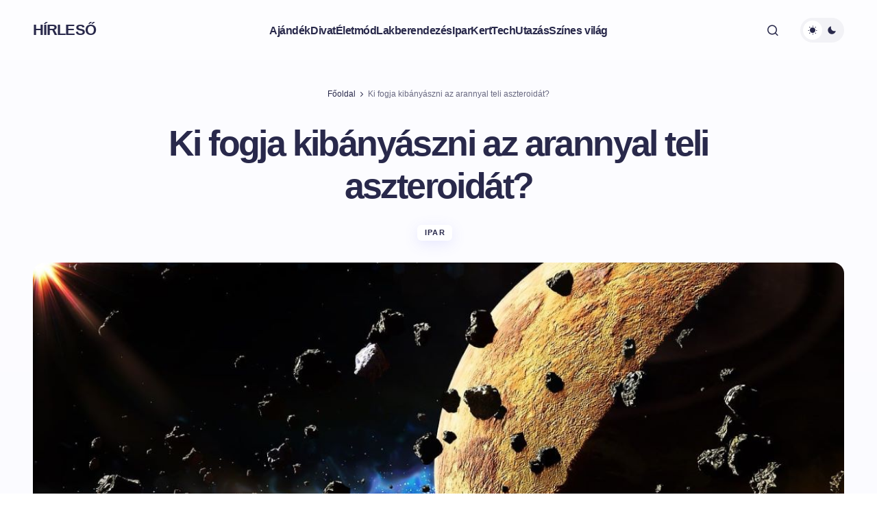

--- FILE ---
content_type: text/html; charset=UTF-8
request_url: https://hirleso.hu/ki-fogja-kibanyaszni-az-arannyal-teli-aszteroidat/
body_size: 14283
content:
<!doctype html><html lang="hu" prefix="og: https://ogp.me/ns#"><head><script data-no-optimize="1">var litespeed_docref=sessionStorage.getItem("litespeed_docref");litespeed_docref&&(Object.defineProperty(document,"referrer",{get:function(){return litespeed_docref}}),sessionStorage.removeItem("litespeed_docref"));</script> <meta charset="UTF-8" /><meta name="viewport" content="width=device-width, initial-scale=1" /><link rel="profile" href="https://gmpg.org/xfn/11" /><title>Ki fogja kibányászni az arannyal teli aszteroidát? - H&iacute;rleső</title><meta name="description" content="Régóta a figyelem középpontjában van egy aszteroida, hisz tele lehet fémekkel, köztük arannyal is."/><meta name="robots" content="follow, index, max-snippet:-1, max-video-preview:-1, max-image-preview:large"/><link rel="canonical" href="https://hirleso.hu/ki-fogja-kibanyaszni-az-arannyal-teli-aszteroidat/" /><meta property="og:locale" content="hu_HU" /><meta property="og:type" content="article" /><meta property="og:title" content="Ki fogja kibányászni az arannyal teli aszteroidát? - H&iacute;rleső" /><meta property="og:description" content="Régóta a figyelem középpontjában van egy aszteroida, hisz tele lehet fémekkel, köztük arannyal is." /><meta property="og:url" content="https://hirleso.hu/ki-fogja-kibanyaszni-az-arannyal-teli-aszteroidat/" /><meta property="og:site_name" content="Hírleső" /><meta property="article:tag" content="16 Psyche" /><meta property="article:tag" content="arany" /><meta property="article:tag" content="aszteroida" /><meta property="article:tag" content="fém" /><meta property="article:tag" content="NASA" /><meta property="article:tag" content="űrbányászat" /><meta property="article:section" content="Ipar" /><meta property="og:updated_time" content="2023-10-09T15:12:23+02:00" /><meta property="og:image" content="https://hirleso.hu/wp-content/uploads/2023/10/ahl_apocalypse-7156083_1280.jpg" /><meta property="og:image:secure_url" content="https://hirleso.hu/wp-content/uploads/2023/10/ahl_apocalypse-7156083_1280.jpg" /><meta property="og:image:width" content="1156" /><meta property="og:image:height" content="650" /><meta property="og:image:alt" content="16 Psyche aszteroida" /><meta property="og:image:type" content="image/jpeg" /><meta property="article:published_time" content="2023-10-09T15:12:22+02:00" /><meta property="article:modified_time" content="2023-10-09T15:12:23+02:00" /><meta name="twitter:card" content="summary_large_image" /><meta name="twitter:title" content="Ki fogja kibányászni az arannyal teli aszteroidát? - H&iacute;rleső" /><meta name="twitter:description" content="Régóta a figyelem középpontjában van egy aszteroida, hisz tele lehet fémekkel, köztük arannyal is." /><meta name="twitter:image" content="https://hirleso.hu/wp-content/uploads/2023/10/ahl_apocalypse-7156083_1280.jpg" /><meta name="twitter:label1" content="Szerző:" /><meta name="twitter:data1" content="admin" /><meta name="twitter:label2" content="Olvasási idő" /><meta name="twitter:data2" content="Kevesebb, mint egy perc" /> <script type="application/ld+json" class="rank-math-schema-pro">{"@context":"https://schema.org","@graph":[{"@type":["Person","Organization"],"@id":"https://hirleso.hu/#person","name":"H\u00edrles\u0151","logo":{"@type":"ImageObject","@id":"https://hirleso.hu/#logo","url":"https://hirleso.hu/wp-content/uploads/2024/01/hirleso_logo_big.png","contentUrl":"https://hirleso.hu/wp-content/uploads/2024/01/hirleso_logo_big.png","caption":"H\u00edrles\u0151","inLanguage":"hu","width":"486","height":"626"},"image":{"@type":"ImageObject","@id":"https://hirleso.hu/#logo","url":"https://hirleso.hu/wp-content/uploads/2024/01/hirleso_logo_big.png","contentUrl":"https://hirleso.hu/wp-content/uploads/2024/01/hirleso_logo_big.png","caption":"H\u00edrles\u0151","inLanguage":"hu","width":"486","height":"626"}},{"@type":"WebSite","@id":"https://hirleso.hu/#website","url":"https://hirleso.hu","name":"H\u00edrles\u0151","publisher":{"@id":"https://hirleso.hu/#person"},"inLanguage":"hu"},{"@type":"ImageObject","@id":"https://hirleso.hu/wp-content/uploads/2023/10/ahl_apocalypse-7156083_1280.jpg","url":"https://hirleso.hu/wp-content/uploads/2023/10/ahl_apocalypse-7156083_1280.jpg","width":"1156","height":"650","caption":"16 Psyche aszteroida","inLanguage":"hu"},{"@type":"BreadcrumbList","@id":"https://hirleso.hu/ki-fogja-kibanyaszni-az-arannyal-teli-aszteroidat/#breadcrumb","itemListElement":[{"@type":"ListItem","position":"1","item":{"@id":"https://hirleso.hu","name":"F\u0151oldal"}},{"@type":"ListItem","position":"2","item":{"@id":"https://hirleso.hu/ki-fogja-kibanyaszni-az-arannyal-teli-aszteroidat/","name":"Ki fogja kib\u00e1ny\u00e1szni az arannyal teli aszteroid\u00e1t?"}}]},{"@type":"WebPage","@id":"https://hirleso.hu/ki-fogja-kibanyaszni-az-arannyal-teli-aszteroidat/#webpage","url":"https://hirleso.hu/ki-fogja-kibanyaszni-az-arannyal-teli-aszteroidat/","name":"Ki fogja kib\u00e1ny\u00e1szni az arannyal teli aszteroid\u00e1t? - H&iacute;rles\u0151","datePublished":"2023-10-09T15:12:22+02:00","dateModified":"2023-10-09T15:12:23+02:00","isPartOf":{"@id":"https://hirleso.hu/#website"},"primaryImageOfPage":{"@id":"https://hirleso.hu/wp-content/uploads/2023/10/ahl_apocalypse-7156083_1280.jpg"},"inLanguage":"hu","breadcrumb":{"@id":"https://hirleso.hu/ki-fogja-kibanyaszni-az-arannyal-teli-aszteroidat/#breadcrumb"}},{"@type":"Person","@id":"https://hirleso.hu/ki-fogja-kibanyaszni-az-arannyal-teli-aszteroidat/#author","name":"admin","image":{"@type":"ImageObject","@id":"https://hirleso.hu/wp-content/litespeed/avatar/0daeb02c6745c37cff5add8459b4d95b.jpg?ver=1768687634","url":"https://hirleso.hu/wp-content/litespeed/avatar/0daeb02c6745c37cff5add8459b4d95b.jpg?ver=1768687634","caption":"admin","inLanguage":"hu"},"sameAs":["https://hirleso.hu"]},{"@type":"Article","headline":"Ki fogja kib\u00e1ny\u00e1szni az arannyal teli aszteroid\u00e1t? - H&iacute;rles\u0151","keywords":"arany aszteroida b\u00e1ny\u00e1szat","datePublished":"2023-10-09T15:12:22+02:00","dateModified":"2023-10-09T15:12:23+02:00","author":{"@id":"https://hirleso.hu/ki-fogja-kibanyaszni-az-arannyal-teli-aszteroidat/#author","name":"admin"},"publisher":{"@id":"https://hirleso.hu/#person"},"description":"R\u00e9g\u00f3ta a figyelem k\u00f6z\u00e9ppontj\u00e1ban van egy aszteroida, hisz tele lehet f\u00e9mekkel, k\u00f6zt\u00fck arannyal is.","name":"Ki fogja kib\u00e1ny\u00e1szni az arannyal teli aszteroid\u00e1t? - H&iacute;rles\u0151","@id":"https://hirleso.hu/ki-fogja-kibanyaszni-az-arannyal-teli-aszteroidat/#richSnippet","isPartOf":{"@id":"https://hirleso.hu/ki-fogja-kibanyaszni-az-arannyal-teli-aszteroidat/#webpage"},"image":{"@id":"https://hirleso.hu/wp-content/uploads/2023/10/ahl_apocalypse-7156083_1280.jpg"},"inLanguage":"hu","mainEntityOfPage":{"@id":"https://hirleso.hu/ki-fogja-kibanyaszni-az-arannyal-teli-aszteroidat/#webpage"}}]}</script> <link rel='dns-prefetch' href='//www.googletagmanager.com' /><link rel='dns-prefetch' href='//fonts.googleapis.com' /><link href='https://fonts.gstatic.com' crossorigin rel='preconnect' /><link rel="alternate" type="application/rss+xml" title="H&iacute;rleső &raquo; hírcsatorna" href="https://hirleso.hu/feed/" /><link rel="alternate" type="application/rss+xml" title="H&iacute;rleső &raquo; hozzászólás hírcsatorna" href="https://hirleso.hu/comments/feed/" /><link rel="alternate" title="oEmbed (JSON)" type="application/json+oembed" href="https://hirleso.hu/wp-json/oembed/1.0/embed?url=https%3A%2F%2Fhirleso.hu%2Fki-fogja-kibanyaszni-az-arannyal-teli-aszteroidat%2F" /><link rel="alternate" title="oEmbed (XML)" type="text/xml+oembed" href="https://hirleso.hu/wp-json/oembed/1.0/embed?url=https%3A%2F%2Fhirleso.hu%2Fki-fogja-kibanyaszni-az-arannyal-teli-aszteroidat%2F&#038;format=xml" /><style id='wp-img-auto-sizes-contain-inline-css'>img:is([sizes=auto i],[sizes^="auto," i]){contain-intrinsic-size:3000px 1500px}
/*# sourceURL=wp-img-auto-sizes-contain-inline-css */</style><link data-optimized="2" rel="stylesheet" href="https://hirleso.hu/wp-content/litespeed/css/bb848da6b747e35c4cd42c71fa49995f.css?ver=fc079" /><style id='csco-styles-inline-css'>:root {
	/* Base Font */
	--cs-font-base-family: DM Sans;
	--cs-font-base-size: 1rem;
	--cs-font-base-weight: 400;
	--cs-font-base-style: normal;
	--cs-font-base-letter-spacing: normal;
	--cs-font-base-line-height: 1.55;

	/* Primary Font */
	--cs-font-primary-family: DM Sans;
	--cs-font-primary-size: 1rem;
	--cs-font-primary-weight: 800;
	--cs-font-primary-style: normal;
	--cs-font-primary-letter-spacing: -0.03em;
	--cs-font-primary-text-transform: none;
	--cs-font-primary-line-height: 1.2;

	/* Secondary Font */
	--cs-font-secondary-family: DM Sans;
	--cs-font-secondary-size: 0.875rem;
	--cs-font-secondary-weight: 400;
	--cs-font-secondary-style: normal;
	--cs-font-secondary-letter-spacing: normal;
	--cs-font-secondary-text-transform: none;
	--cs-font-secondary-line-height: 1.55;

	/* Section Headings Font */
	--cs-font-section-headings-family: DM Sans;
	--cs-font-section-headings-size: 0.75rem;
	--cs-font-section-headings-weight: 800;
	--cs-font-section-headings-style: normal;
	--cs-font-section-headings-letter-spacing: 0.1em;
	--cs-font-section-headings-text-transform: uppercase;
	--cs-font-section-headings-line-height: 1.2;

	/* Post Title Font Size */
	--cs-font-post-title-family: DM Sans;
	--cs-font-post-title-weight: 700;
	--cs-font-post-title-size: 3.25rem;
	--cs-font-post-title-letter-spacing: -0.05em;
	--cs-font-post-title-line-height: 1.2;

	/* Post Subbtitle */
	--cs-font-post-subtitle-family: DM Sans;
	--cs-font-post-subtitle-weight: 400;
	--cs-font-post-subtitle-size: 1.125rem;
	--cs-font-post-subtitle-letter-spacing: normal;
	--cs-font-post-subtitle-line-height: 1.55;

	/* Post Category Font */
	--cs-font-category-family: DM Sans;
	--cs-font-category-size: 0.6875rem;
	--cs-font-category-weight: 800;
	--cs-font-category-style: normal;
	--cs-font-category-letter-spacing: 0.1em;
	--cs-font-category-text-transform: uppercase;
	--cs-font-category-line-height: 1.2;

	/* Post Meta Font */
	--cs-font-post-meta-family: DM Sans;
	--cs-font-post-meta-size: 0.9375rem;
	--cs-font-post-meta-weight: 600;
	--cs-font-post-meta-style: normal;
	--cs-font-post-meta-letter-spacing: -0.02em;
	--cs-font-post-meta-text-transform: none;
	--cs-font-post-meta-line-height: 1.2;

	/* Post Content */
	--cs-font-post-content-family: DM Sans;
	--cs-font-post-content-weight: 400;
	--cs-font-post-content-size: 1.125rem;
	--cs-font-post-content-letter-spacing: normal;
	--cs-font-post-content-line-height: 1.55;

	/* Input Font */
	--cs-font-input-family: DM Sans;
	--cs-font-input-size: 0.875rem;
	--cs-font-input-weight: 400;
	--cs-font-input-style: normal;
	--cs-font-input-line-height: 1.55;
	--cs-font-input-letter-spacing: normal;
	--cs-font-input-text-transform: none;

	/* Entry Title Font Size */
	--cs-font-entry-title-family: DM Sans;
	--cs-font-entry-title-weight: 700;
	--cs-font-entry-title-letter-spacing: -0.04em;
	--cs-font-entry-title-line-height: 1.2;

	/* Entry Excerpt */
	--cs-font-entry-excerpt-family: DM Sans;
	--cs-font-entry-excerpt-weight: 400;
	--cs-font-entry-excerpt-size: 1rem;
	--cs-font-entry-excerpt-letter-spacing: normal;
	--cs-font-entry-excerpt-line-height: 1.55;

	/* Logos --------------- */

	/* Main Logo */
	--cs-font-main-logo-family: DM Sans;
	--cs-font-main-logo-size: 1.375rem;
	--cs-font-main-logo-weight: 700;
	--cs-font-main-logo-style: normal;
	--cs-font-main-logo-letter-spacing: -0.04em;
	--cs-font-main-logo-text-transform: uppercase;

	/* Footer Logo */
	--cs-font-footer-logo-family: DM Sans;
	--cs-font-footer-logo-size: 1.375rem;
	--cs-font-footer-logo-weight: 700;
	--cs-font-footer-logo-style: normal;
	--cs-font-footer-logo-letter-spacing: -0.04em;
	--cs-font-footer-logo-text-transform: uppercase;

	/* Headings --------------- */

	/* Headings */
	--cs-font-headings-family: DM Sans;
	--cs-font-headings-weight: 700;
	--cs-font-headings-style: normal;
	--cs-font-headings-line-height: 1.2;
	--cs-font-headings-letter-spacing: -0.04em;
	--cs-font-headings-text-transform: none;

	/* Menu Font --------------- */

	/* Menu */
	/* Used for main top level menu elements. */
	--cs-font-menu-family: DM Sans;
	--cs-font-menu-size: 1rem;
	--cs-font-menu-weight: 600;
	--cs-font-menu-style: normal;
	--cs-font-menu-letter-spacing: -0.03em;
	--cs-font-menu-text-transform: none;
	--cs-font-menu-line-height: 1.2;

	/* Submenu Font */
	/* Used for submenu elements. */
	--cs-font-submenu-family: DM Sans;
	--cs-font-submenu-size: 1rem;
	--cs-font-submenu-weight: 600;
	--cs-font-submenu-style: normal;
	--cs-font-submenu-letter-spacing: -0.03em;
	--cs-font-submenu-text-transform: none;
	--cs-font-submenu-line-height: 1.2;

	/* Footer Menu */
	--cs-font-footer-menu-family: DM Sans;
	--cs-font-footer-menu-size: 0.75rem;
	--cs-font-footer-menu-weight: 800;
	--cs-font-footer-menu-style: normal;
	--cs-font-footer-menu-letter-spacing: 0.1em;
	--cs-font-footer-menu-text-transform: uppercase;
	--cs-font-footer-menu-line-height: 1.2;

	/* Footer Submenu Font */
	--cs-font-footer-submenu-family: DM Sans;
	--cs-font-footer-submenu-size: 1rem;
	--cs-font-footer-submenu-weight: 600;
	--cs-font-footer-submenu-style: normal;
	--cs-font-footer-submenu-letter-spacing: -0.03m;
	--cs-font-footer-submenu-text-transform: none;
	--cs-font-footer-submenu-line-height: 1.2;
}

/*# sourceURL=csco-styles-inline-css */</style><style id='cs-customizer-output-styles-inline-css'>:root{--cs-light-primary-color:#29294B;--cs-dark-primary-color:#FFFFFF;--cs-light-secondary-color:#696981;--cs-dark-secondary-color:#CDCDCD;--cs-light-accent-color:#5955D1;--cs-dark-accent-color:#FFFFFF;--cs-light-site-background-start:#FDFDFF;--cs-dark-site-background-start:#1C1C1C;--cs-light-site-background-end:#F8F7FF;--cs-dark-site-background-end:#1C1C1C;--cs-light-layout-background:#FFFFFF;--cs-dark-layout-background:#222222;--cs-light-offcanvas-background:#FFFFFF;--cs-dark-offcanvas-background:#222222;--cs-light-header-background:#FDFDFF;--cs-dark-header-background:#1C1C1C;--cs-light-header-submenu-background:#FFFFFF;--cs-dark-header-submenu-background:#222222;--cs-light-header-highlight-background:#F2F2F6;--cs-dark-header-highlight-background:#3D3D3D;--cs-light-input-background:#FFFFFF;--cs-dark-input-background:#222222;--cs-light-input-color:#29294B;--cs-dark-input-color:#FFFFFF;--cs-light-button-background-start:#9895FF;--cs-dark-button-background-start:#434343;--cs-light-button-background-end:#514DCC;--cs-dark-button-background-end:#0F0F0F;--cs-light-button-color:#FFFFFF;--cs-dark-button-color:#FFFFFF;--cs-light-button-hover-background-start:#8E8BFF;--cs-dark-button-hover-background-start:#383838;--cs-light-button-hover-background-end:#4440B4;--cs-dark-button-hover-background-end:#010101;--cs-light-button-hover-color:#FFFFFF;--cs-dark-button-hover-color:#FFFFFF;--cs-light-border-color:#E1E1E8;--cs-dark-border-color:#2E2E2E;--cs-heading-1-font-size:3.25rem;--cs-heading-2-font-size:2.625rem;--cs-heading-3-font-size:2.0625rem;--cs-heading-4-font-size:1.5rem;--cs-heading-5-font-size:1.3125rem;--cs-heading-6-font-size:1.125rem;--cs-header-initial-height:88px;--cs-header-height:88px;--cs-header-border-width:0px;--cs-hero-slider-delay-ms:5000;}:root, [data-scheme="light"]{--cs-light-overlay-background-rgb:0,0,0;}:root, [data-scheme="dark"]{--cs-dark-overlay-background-rgb:0,0,0;}.cs-posts-area__home.cs-archive-list{--cs-posts-area-grid-row-gap:40px;--cs-entry-title-font-size:1.5rem;}.cs-posts-area__archive.cs-archive-list{--cs-posts-area-grid-row-gap:40px;--cs-entry-title-font-size:1.5rem;}.cs-read-next .cs-posts-area__read-next{--cs-posts-area-grid-row-gap:40px;}.cs-posts-area__read-next{--cs-entry-title-font-size:1.5rem;}@media (max-width: 991.98px){.cs-posts-area__home.cs-archive-list{--cs-posts-area-grid-row-gap:40px;--cs-entry-title-font-size:1.375rem;}.cs-posts-area__archive.cs-archive-list{--cs-posts-area-grid-row-gap:40px;--cs-entry-title-font-size:1.375rem;}.cs-read-next .cs-posts-area__read-next{--cs-posts-area-grid-row-gap:40px;}.cs-posts-area__read-next{--cs-entry-title-font-size:1.375rem;}}@media (max-width: 575.98px){.cs-posts-area__home.cs-archive-list{--cs-entry-title-font-size:1.375rem;}.cs-posts-area__archive.cs-archive-list{--cs-entry-title-font-size:1.375rem;}.cs-posts-area__read-next{--cs-entry-title-font-size:1.375rem;}}
/*# sourceURL=cs-customizer-output-styles-inline-css */</style>
 <script type="litespeed/javascript" data-src="https://www.googletagmanager.com/gtag/js?id=GT-M3S2LSL" id="google_gtagjs-js"></script> <script id="google_gtagjs-js-after" type="litespeed/javascript">window.dataLayer=window.dataLayer||[];function gtag(){dataLayer.push(arguments)}
gtag("set","linker",{"domains":["hirleso.hu"]});gtag("js",new Date());gtag("set","developer_id.dZTNiMT",!0);gtag("config","GT-M3S2LSL");window._googlesitekit=window._googlesitekit||{};window._googlesitekit.throttledEvents=[];window._googlesitekit.gtagEvent=(name,data)=>{var key=JSON.stringify({name,data});if(!!window._googlesitekit.throttledEvents[key]){return}window._googlesitekit.throttledEvents[key]=!0;setTimeout(()=>{delete window._googlesitekit.throttledEvents[key]},5);gtag("event",name,{...data,event_source:"site-kit"})}</script> <meta name="generator" content="Site Kit by Google 1.168.0" /><script id="google_gtagjs" type="litespeed/javascript" data-src="https://hirleso.hu/?local_ga_js=1"></script> <script id="google_gtagjs-inline" type="litespeed/javascript">window.dataLayer=window.dataLayer||[];function gtag(){dataLayer.push(arguments)}gtag('js',new Date());gtag('config','G-LXS1NX3GY2',{})</script> <link rel="icon" href="https://hirleso.hu/wp-content/uploads/2025/09/favicon.svg" sizes="32x32" /><link rel="icon" href="https://hirleso.hu/wp-content/uploads/2025/09/favicon.svg" sizes="192x192" /><link rel="apple-touch-icon" href="https://hirleso.hu/wp-content/uploads/2025/09/favicon.svg" /><meta name="msapplication-TileImage" content="https://hirleso.hu/wp-content/uploads/2025/09/favicon.svg" /> <script type="litespeed/javascript" data-src="https://admanager.netadclick.com/admanager.js"></script> </head><body class="wp-singular post-template-default single single-post postid-983 single-format-standard wp-embed-responsive wp-theme-revision wp-child-theme-revision-child cs-page-layout-right cs-navbar-smart-enabled cs-sticky-sidebar-enabled cs-stick-to-top cs-single-header-type-standard" data-scheme='auto'><div class="cs-site-overlay"></div><div class="cs-offcanvas"><div class="cs-offcanvas__header"><div class="cs-logo">
<a class="cs-header__logo cs-logo-once " href="https://hirleso.hu/">
H&iacute;rleső			</a></div><nav class="cs-offcanvas__nav">
<span class="cs-offcanvas__toggle" role="button" aria-label="Mobilmenü bezárása gomb"><i class="cs-icon cs-icon-x"></i></span></nav></div><aside class="cs-offcanvas__sidebar"><div class="cs-offcanvas__inner cs-offcanvas__area cs-widget-area"><div class="widget widget_nav_menu"><div class="menu-fomenu-container"><ul id="menu-fomenu" class="menu"><li id="menu-item-82" class="menu-item menu-item-type-taxonomy menu-item-object-category menu-item-82"><a href="https://hirleso.hu/category/ajandek/">Ajándék</a></li><li id="menu-item-83" class="menu-item menu-item-type-taxonomy menu-item-object-category menu-item-83"><a href="https://hirleso.hu/category/divat/">Divat</a></li><li id="menu-item-330" class="menu-item menu-item-type-taxonomy menu-item-object-category menu-item-330"><a href="https://hirleso.hu/category/eletmod/">Életmód</a></li><li id="menu-item-86" class="menu-item menu-item-type-taxonomy menu-item-object-category menu-item-86"><a href="https://hirleso.hu/category/lakberendezes/">Lakberendezés</a></li><li id="menu-item-84" class="menu-item menu-item-type-taxonomy menu-item-object-category current-post-ancestor current-menu-parent current-post-parent menu-item-84"><a href="https://hirleso.hu/category/ipar/">Ipar</a></li><li id="menu-item-85" class="menu-item menu-item-type-taxonomy menu-item-object-category menu-item-85"><a href="https://hirleso.hu/category/kert/">Kert</a></li><li id="menu-item-87" class="menu-item menu-item-type-taxonomy menu-item-object-category menu-item-87"><a href="https://hirleso.hu/category/tech/">Tech</a></li><li id="menu-item-3218" class="menu-item menu-item-type-taxonomy menu-item-object-category menu-item-3218"><a href="https://hirleso.hu/category/utazas/">Utazás</a></li><li id="menu-item-3217" class="menu-item menu-item-type-taxonomy menu-item-object-category menu-item-3217"><a href="https://hirleso.hu/category/szines-vilag/">Színes világ</a></li></ul></div></div><div class="cs-offcanvas__bottombar">
<span class="cs-site-scheme-toggle cs-offcanvas__scheme-toggle" role="button" aria-label="Séma váltása">
<span class="cs-header__scheme-toggle-icons">
<span class="cs-header__scheme-cs-icon-box cs-light-mode" data-mode="light"><i class="cs-header__scheme-toggle-icon cs-icon cs-icon-light-mode"></i></span>
<span class="cs-header__scheme-cs-icon-box cs-dark-mode" data-mode="dark"><i class="cs-header__scheme-toggle-icon cs-icon cs-icon-dark-mode"></i></span>
</span>
</span></div></div></aside></div><div id="page" class="cs-site"><div class="cs-site-inner"><div class="cs-header-before"></div><header class="cs-header cs-header-stretch"><div class="cs-container"><div class="cs-header__inner cs-header__inner-desktop"><div class="cs-header__col cs-col-left"><div class="cs-logo">
<a class="cs-header__logo cs-logo-once " href="https://hirleso.hu/">
H&iacute;rleső			</a></div></div><div class="cs-header__col cs-col-center"><nav class="cs-header__nav"><ul id="menu-fomenu-1" class="cs-header__nav-inner"><li class="menu-item menu-item-type-taxonomy menu-item-object-category menu-item-82"><a href="https://hirleso.hu/category/ajandek/"><span><span>Ajándék</span></span></a></li><li class="menu-item menu-item-type-taxonomy menu-item-object-category menu-item-83"><a href="https://hirleso.hu/category/divat/"><span><span>Divat</span></span></a></li><li class="menu-item menu-item-type-taxonomy menu-item-object-category menu-item-330"><a href="https://hirleso.hu/category/eletmod/"><span><span>Életmód</span></span></a></li><li class="menu-item menu-item-type-taxonomy menu-item-object-category menu-item-86"><a href="https://hirleso.hu/category/lakberendezes/"><span><span>Lakberendezés</span></span></a></li><li class="menu-item menu-item-type-taxonomy menu-item-object-category current-post-ancestor current-menu-parent current-post-parent menu-item-84"><a href="https://hirleso.hu/category/ipar/"><span><span>Ipar</span></span></a></li><li class="menu-item menu-item-type-taxonomy menu-item-object-category menu-item-85"><a href="https://hirleso.hu/category/kert/"><span><span>Kert</span></span></a></li><li class="menu-item menu-item-type-taxonomy menu-item-object-category menu-item-87"><a href="https://hirleso.hu/category/tech/"><span><span>Tech</span></span></a></li><li class="menu-item menu-item-type-taxonomy menu-item-object-category menu-item-3218"><a href="https://hirleso.hu/category/utazas/"><span><span>Utazás</span></span></a></li><li class="menu-item menu-item-type-taxonomy menu-item-object-category menu-item-3217"><a href="https://hirleso.hu/category/szines-vilag/"><span><span>Színes világ</span></span></a></li></ul></nav></div><div class="cs-header__col cs-col-right">
<span class="cs-header__search-toggle" role="button" aria-label="Keresés">
<i class="cs-icon cs-icon-search"></i>
</span>
<span class="cs-site-scheme-toggle cs-header__scheme-toggle" role="button" aria-label="Sötét mód váltógomb">
<span class="cs-header__scheme-toggle-icons">
<span class="cs-header__scheme-cs-icon-box cs-light-mode" data-mode="light"><i class="cs-header__scheme-toggle-icon cs-icon cs-icon-light-mode"></i></span>
<span class="cs-header__scheme-cs-icon-box cs-dark-mode" data-mode="dark"><i class="cs-header__scheme-toggle-icon cs-icon cs-icon-dark-mode"></i></span>
</span>
</span></div></div><div class="cs-header__inner cs-header__inner-mobile"><div class="cs-header__col cs-col-left">
<span class="cs-header__offcanvas-toggle " role="button" aria-label="Mobil menü gomb">
<i class="cs-icon cs-icon-menu1"></i>
</span></div><div class="cs-header__col cs-col-center"><div class="cs-logo">
<a class="cs-header__logo cs-logo-once " href="https://hirleso.hu/">
H&iacute;rleső			</a></div></div><div class="cs-header__col cs-col-right">
<span class="cs-header__search-toggle" role="button" aria-label="Keresés">
<i class="cs-icon cs-icon-search"></i>
</span></div></div><div class="cs-search-overlay"></div><div class="cs-search"><div class="cs-search__header"><h2>Mit keres?</h2>
<span class="cs-search__close" role="button" aria-label="Keresés bezárása gomb">
<i class="cs-icon cs-icon-x"></i>
</span></div><div class="cs-search__form-container"><form role="search" method="get" class="cs-search__form cs-form-box" action="https://hirleso.hu/"><div class="cs-search__group cs-form-group">
<input required class="cs-search__input" type="search" value="" name="s" placeholder="Kezdj el gépelni" role="searchbox"><button class="cs-search__submit" aria-label="Search" type="submit">
Keresés		</button></div></form></div><div class="cs-search__content"><div class="cs-entry__post-meta"><div class="cs-meta-category"><ul class="post-categories"><li>
<a href="https://hirleso.hu/category/eletmod/" rel="category tag">
Életmód								</a></li><li>
<a href="https://hirleso.hu/category/ipar/" rel="category tag">
Ipar								</a></li><li>
<a href="https://hirleso.hu/category/otthon/" rel="category tag">
Otthon								</a></li><li>
<a href="https://hirleso.hu/category/tech/" rel="category tag">
Tech								</a></li><li>
<a href="https://hirleso.hu/category/etel-ital/" rel="category tag">
Étel, ital								</a></li><li>
<a href="https://hirleso.hu/category/szines-vilag/" rel="category tag">
Színes világ								</a></li><li>
<a href="https://hirleso.hu/category/lakberendezes/" rel="category tag">
Lakberendezés								</a></li><li>
<a href="https://hirleso.hu/category/divat/" rel="category tag">
Divat								</a></li><li>
<a href="https://hirleso.hu/category/kert/" rel="category tag">
Kert								</a></li><li>
<a href="https://hirleso.hu/category/ajandek/" rel="category tag">
Ajándék								</a></li><li>
<a href="https://hirleso.hu/category/utazas/" rel="category tag">
Utazás								</a></li></ul></div></div></div></div></div></header><main id="main" class="cs-site-primary"><div class="cs-site-content cs-sidebar-enabled cs-sidebar-right cs-metabar-enabled"><div class="cs-container"><div class="cs-breadcrumbs" id="breadcrumbs"><a href="https://hirleso.hu">Főoldal</a><span class="cs-separator"></span><span class="last">Ki fogja kibányászni az arannyal teli aszteroidát?</span></div><div class="cs-entry__header cs-entry__header-standard"><div class="cs-entry__inner cs-entry__content"><div class="cs-entry-title-and-subtitle"><h1 class="cs-entry__title"><span>Ki fogja kibányászni az arannyal teli aszteroidát?</span></h1></div><div class="cs-entry__post-meta" ><div class="cs-meta-category"><ul class="post-categories"><li><a href="https://hirleso.hu/category/ipar/" rel="category tag">Ipar</a></li></ul></div></div></div><div class="cs-entry__inner cs-entry__overlay cs-overlay-ratio cs-ratio-landscape-16-9"><div class="cs-entry__thumbnail"><div class="cs-overlay-background cs-overlay-transparent">
<img data-lazyloaded="1" src="[data-uri]" width="1156" height="650" data-src="https://hirleso.hu/wp-content/uploads/2023/10/ahl_apocalypse-7156083_1280.jpg" class="attachment-csco-large size-csco-large wp-post-image" alt="16 Psyche aszteroida" decoding="async" fetchpriority="high" data-srcset="https://hirleso.hu/wp-content/uploads/2023/10/ahl_apocalypse-7156083_1280.jpg 1156w, https://hirleso.hu/wp-content/uploads/2023/10/ahl_apocalypse-7156083_1280-400x225.jpg 400w, https://hirleso.hu/wp-content/uploads/2023/10/ahl_apocalypse-7156083_1280-800x450.jpg 800w, https://hirleso.hu/wp-content/uploads/2023/10/ahl_apocalypse-7156083_1280-832x468.jpg 832w, https://hirleso.hu/wp-content/uploads/2023/10/ahl_apocalypse-7156083_1280-300x169.jpg 300w, https://hirleso.hu/wp-content/uploads/2023/10/ahl_apocalypse-7156083_1280-768x432.jpg 768w, https://hirleso.hu/wp-content/uploads/2023/10/ahl_apocalypse-7156083_1280-1024x576.jpg 1024w, https://hirleso.hu/wp-content/uploads/2023/10/ahl_apocalypse-7156083_1280-678x381.jpg 678w" data-sizes="(max-width: 1156px) 100vw, 1156px" /></div></div></div></div><div id="content" class="cs-main-content"><div id="primary" class="cs-content-area"><div class="cs-entry__wrap"><div class="cs-entry__container"><div class="cs-entry__metabar"><div class="cs-entry__metabar-inner"><div class="cs-entry__metabar-item cs-entry__metabar-reading_time"><div class="cs-reading-time-item"><div class="cs-post-reading-time">
<span class="cs-post-reading-time__label">
1 perc olvasás			</span><div class="cs-post-reading-time__border">
<svg width="80" height="80" viewBox="0 0 80 80">
<path d="M40,2 a38,38 0 0,1 0,76 a38,38 0 0,1 0,-76" style="stroke-width: 2; fill: none;"></path>
</svg></div><div class="cs-post-reading-time__progress">
<svg width="80" height="80" viewBox="0 0 80 80">
<path d="M40,2 a38,38 0 0,1 0,76 a38,38 0 0,1 0,-76" style="stroke-width: 2; fill: none;"></path>
</svg></div></div></div></div><div class="cs-entry__metabar-item cs-entry__metabar-share"><div class="cs-share">
<a class="cs-share__link" target="_blank" href="https://twitter.com/share?t=Ki%20fogja%20kib%C3%A1ny%C3%A1szni%20az%20arannyal%20teli%20aszteroid%C3%A1t%3F&url=https://hirleso.hu/ki-fogja-kibanyaszni-az-arannyal-teli-aszteroidat/" title="Megosztás Twitteren">
<i class="cs-icon cs-icon-twitter-x"></i>
</a><a class="cs-share__link" target="_blank" href="https://www.facebook.com/sharer.php?text=Ki%20fogja%20kib%C3%A1ny%C3%A1szni%20az%20arannyal%20teli%20aszteroid%C3%A1t%3F&u=https://hirleso.hu/ki-fogja-kibanyaszni-az-arannyal-teli-aszteroidat/" title="Megosztás Facebookon">
<i class="cs-icon cs-icon-facebook"></i>
</a><a class="cs-share__link" target="_blank" href="https://www.linkedin.com/shareArticle?mini=true&url=https://hirleso.hu/ki-fogja-kibanyaszni-az-arannyal-teli-aszteroidat/" title="Megosztás a LinkedIn-en">
<i class="cs-icon cs-icon-linkedIn"></i>
</a><a class="cs-share__link cs-share__copy-link" target="_blank" href="https://hirleso.hu/ki-fogja-kibanyaszni-az-arannyal-teli-aszteroidat/" title="Link másolása">
<i class="cs-icon cs-icon-link"></i>
</a></div></div></div></div><div class="cs-entry__content-wrap"><div class="entry-content"><p>Régóta a figyelem középpontjában van egy aszteroida, hisz tele lehet fémekkel, köztük arannyal is.</p><p>A NASA szerint a 16 Psyche néven ismertté vált kisbolygó értéke nagyobb, mint a globális világgazdaságé, kB. 10.000 billiárd dollárt érhet.</p><p>Ebből arra lehet következtetni, és ez már a sajtóban is <a href="https://utajovobe.eu/hirek/eu-tarsadalom-es-jog/8367-a-vas-es-nikkel-aszteroida-tizezer-kvadrillio-dollart-erhet" target="_blank" rel="noopener">olvasható vol</a>t korábban, hogy ha valaki egyszer képes lesz kibányászni, nem csak maga fog meggazdagodni, hanem az egész emberiség is.</p><p>Nos, egyszer kiderül, igaz-e a teória, hisz a tervek szerint októberben indul útjára az az űrszonda, mely vizsgálni fogja az aszteroidát, írja a&nbsp;<a href="https://www.space.com/james-webb-space-telescope-sofia-psyche-data" target="_blank" rel="noopener">Space.com</a>.</p><p>Ehhez azonban 6 évet kell várni, ennyi időt vesz ugyanis igénybe az utazás.</p><p>A kutatók addig is vizsgálják a kisbolygót, mivel nem csak a fémek jelenléte, hanem tudományos szempontból is érdekes, azaz az aszteroida adatainak elemzésével a Fölm működése is jobban megérthető.</p><p><strong>Ez is érdekelheti:</strong></p><p><a href="https://hirleso.hu/adott-a-datum-mikor-csapodhat-egy-oriasmeteorit-a-foldbe/">Adott a dátum, mikor csapódhat egy óriásmeteorit a Földbe</a></p><p class="has-small-font-size">A nyitókép csak illusztráció, forrás: <a href="https://pixabay.com/hu/users/gam-ol-2829280/?utm_source=link-attribution&amp;utm_medium=referral&amp;utm_campaign=image&amp;utm_content=7156083" target="_blank" rel="noopener">Oleg Gamulinskii</a>&nbsp;képe a&nbsp;<a href="https://pixabay.com/hu//?utm_source=link-attribution&amp;utm_medium=referral&amp;utm_campaign=image&amp;utm_content=7156083" target="_blank" rel="noopener">Pixabay</a>&nbsp;-en.</p></div><div class="cs-entry__tags"><ul><li><a href="https://hirleso.hu/tag/16-psyche/" rel="tag">16 Psyche</a></li><li><a href="https://hirleso.hu/tag/arany/" rel="tag">arany</a></li><li><a href="https://hirleso.hu/tag/aszteroida/" rel="tag">aszteroida</a></li><li><a href="https://hirleso.hu/tag/fem/" rel="tag">fém</a></li><li><a href="https://hirleso.hu/tag/nasa/" rel="tag">NASA</a></li><li><a href="https://hirleso.hu/tag/urbanyaszat/" rel="tag">űrbányászat</a></li></ul></div></div></div></div></div><aside id="secondary" class="cs-widget-area cs-sidebar__area"><div class="cs-sidebar__inner"><div class="widget_text widget custom_html-3 widget_custom_html"><div class="textwidget custom-html-widget"><div class="netadsbnnrzns" id="ntdBnrId_10805" style="display: none;"></div></div></div><div class="widget recent-posts-2 widget_recent_entries"><h2 class="widgettitle">Friss</h2><ul><li>
<a href="https://hirleso.hu/ismet-hodit-divatba-jott-a-pufidzseki/">Ismét hódít, divatba jött a pufidzseki</a></li><li>
<a href="https://hirleso.hu/miert-hagy-egyre-tobb-idos-ember-muanyag-palackot-telen-a-kertjeben/">Miért hagy egyre több idős ember műanyag palackot télen a kertjében?</a></li><li>
<a href="https://hirleso.hu/egy-hatalmas-fekete-medve-koltozott-be-a-haz-ala-kulonos-trukk-kellett-az-eluzesehez/">Egy hatalmas fekete medve költözött be a ház alá, különös trükk kellett az elűzéséhez</a></li><li>
<a href="https://hirleso.hu/2026-a-dobozos-bor-es-a-tudatos-italfogyasztas-eve-lehet/">2026 a dobozos bor és a tudatos italfogyasztás éve lehet</a></li><li>
<a href="https://hirleso.hu/ki-is-volt-valojaban-james-bond/">Ki is volt valójában James Bond?</a></li></ul></div></div></aside></div></div></div></main><div class="cs-read-next"><div class="cs-container"><div class="cs-read-next__heading"><h2>
Ez is érdekes lehet</h2></div><div class="cs-posts-area__read-next cs-read-next__grid"><article class="cs-entry"><div class="cs-entry__outer"><div class="cs-entry__inner cs-entry__thumbnail cs-entry__overlay cs-overlay-ratio cs-ratio-landscape-16-9" data-scheme="inverse"><div class="cs-overlay-post-meta cs-meta-overlay-background"><div class="cs-entry__post-meta" ><div class="cs-meta-category"><ul class="post-categories"><li><a href="https://hirleso.hu/category/ipar/" rel="category tag">Ipar</a></li></ul></div><div class="cs-meta-reading-time">1 perc olvasás</div></div></div><div class="cs-overlay-background cs-overlay-transparent">
<img data-lazyloaded="1" src="[data-uri]" width="400" height="225" data-src="https://hirleso.hu/wp-content/uploads/2023/10/ahl_pio2-400x225.jpg" class="attachment-csco-thumbnail size-csco-thumbnail wp-post-image" alt="első űrhotel" decoding="async" loading="lazy" data-srcset="https://hirleso.hu/wp-content/uploads/2023/10/ahl_pio2-400x225.jpg 400w, https://hirleso.hu/wp-content/uploads/2023/10/ahl_pio2-800x450.jpg 800w, https://hirleso.hu/wp-content/uploads/2023/10/ahl_pio2-832x468.jpg 832w, https://hirleso.hu/wp-content/uploads/2023/10/ahl_pio2-300x170.jpg 300w, https://hirleso.hu/wp-content/uploads/2023/10/ahl_pio2-678x381.jpg 678w" data-sizes="auto, (max-width: 400px) 100vw, 400px" /></div>
<a class="cs-overlay-link" href="https://hirleso.hu/2025-ben-nyitjak-meg-az-elso-hotelt-az-urben/" title="2025-ben nyitják meg az első hotelt az űrben"></a></div><div class="cs-entry__inner cs-entry__content"><div class="cs-entry__post-meta" ><div class="cs-meta-date"><span class="cs-meta-date-on"> </span>2023-10-13</div></div><h2 class="cs-entry__title"><a href="https://hirleso.hu/2025-ben-nyitjak-meg-az-elso-hotelt-az-urben/"><span>2025-ben nyitják meg az első hotelt az űrben</span></a></h2><div class="cs-entry__excerpt">
Az amerikai székhelyű Orbital Assembly vállalat 2025-ben nyitja az első, Pioneer névre keresztelt űrhotelét. Ezt követi a Voyager, mely&hellip;</div></div></div></article><article class="cs-entry"><div class="cs-entry__outer"><div class="cs-entry__inner cs-entry__thumbnail cs-entry__overlay cs-overlay-ratio cs-ratio-landscape-16-9" data-scheme="inverse"><div class="cs-overlay-post-meta cs-meta-overlay-background"><div class="cs-entry__post-meta" ><div class="cs-meta-category"><ul class="post-categories"><li><a href="https://hirleso.hu/category/ipar/" rel="category tag">Ipar</a></li></ul></div><div class="cs-meta-reading-time">1 perc olvasás</div></div></div><div class="cs-overlay-background cs-overlay-transparent">
<img data-lazyloaded="1" src="[data-uri]" width="400" height="225" data-src="https://hirleso.hu/wp-content/uploads/2023/10/ahl_smart-confidence-asian-female-400x225.jpg" class="attachment-csco-thumbnail size-csco-thumbnail wp-post-image" alt="Kína e-autó dömping" decoding="async" loading="lazy" data-srcset="https://hirleso.hu/wp-content/uploads/2023/10/ahl_smart-confidence-asian-female-400x225.jpg 400w, https://hirleso.hu/wp-content/uploads/2023/10/ahl_smart-confidence-asian-female-800x450.jpg 800w, https://hirleso.hu/wp-content/uploads/2023/10/ahl_smart-confidence-asian-female-832x468.jpg 832w, https://hirleso.hu/wp-content/uploads/2023/10/ahl_smart-confidence-asian-female-678x381.jpg 678w" data-sizes="auto, (max-width: 400px) 100vw, 400px" /></div>
<a class="cs-overlay-link" href="https://hirleso.hu/megallithatatlan-az-olcso-kinai-elektromos-auto-domping/" title="Megállíthatatlan az olcsó kínai elektromos autó dömping?"></a></div><div class="cs-entry__inner cs-entry__content"><div class="cs-entry__post-meta" ><div class="cs-meta-date"><span class="cs-meta-date-on"> </span>2023-10-15</div></div><h2 class="cs-entry__title"><a href="https://hirleso.hu/megallithatatlan-az-olcso-kinai-elektromos-auto-domping/"><span>Megállíthatatlan az olcsó kínai elektromos autó dömping?</span></a></h2><div class="cs-entry__excerpt">
A sajtóban egyre több cikk jelenik meg, miszerint olcsó kínai e-autó dömping várható Európában. Erről beszélt az Inforádióban Szunomár Ágnes,&hellip;</div></div></div></article><article class="cs-entry"><div class="cs-entry__outer"><div class="cs-entry__inner cs-entry__thumbnail cs-entry__overlay cs-overlay-ratio cs-ratio-landscape-16-9" data-scheme="inverse"><div class="cs-overlay-post-meta cs-meta-overlay-background"><div class="cs-entry__post-meta" ><div class="cs-meta-category"><ul class="post-categories"><li><a href="https://hirleso.hu/category/ipar/" rel="category tag">Ipar</a></li></ul></div><div class="cs-meta-reading-time">1 perc olvasás</div></div></div><div class="cs-overlay-background cs-overlay-transparent">
<img data-lazyloaded="1" src="[data-uri]" width="400" height="225" data-src="https://hirleso.hu/wp-content/uploads/2023/10/ahl_pexels-moon-bhuyan-2122825-400x225.jpg" class="attachment-csco-thumbnail size-csco-thumbnail wp-post-image" alt="csirke nyelv megértés" decoding="async" loading="lazy" data-srcset="https://hirleso.hu/wp-content/uploads/2023/10/ahl_pexels-moon-bhuyan-2122825-400x225.jpg 400w, https://hirleso.hu/wp-content/uploads/2023/10/ahl_pexels-moon-bhuyan-2122825-800x450.jpg 800w, https://hirleso.hu/wp-content/uploads/2023/10/ahl_pexels-moon-bhuyan-2122825-832x468.jpg 832w, https://hirleso.hu/wp-content/uploads/2023/10/ahl_pexels-moon-bhuyan-2122825-678x381.jpg 678w" data-sizes="auto, (max-width: 400px) 100vw, 400px" /></div>
<a class="cs-overlay-link" href="https://hirleso.hu/japan-tudosok-azt-allitjak-ertik-a-csirkek-nyelvet/" title="Japán tudósok azt állítják, értik a csirkék nyelvét"></a></div><div class="cs-entry__inner cs-entry__content"><div class="cs-entry__post-meta" ><div class="cs-meta-date"><span class="cs-meta-date-on"> </span>2023-10-18</div></div><h2 class="cs-entry__title"><a href="https://hirleso.hu/japan-tudosok-azt-allitjak-ertik-a-csirkek-nyelvet/"><span>Japán tudósok azt állítják, értik a csirkék nyelvét</span></a></h2><div class="cs-entry__excerpt">
Japán tudósok azt állítják, a mesterséges intelligencia segítségével értelmezni képesek a csirkék nyelvét, írja a&nbsp;New York Post. Így a&hellip;</div></div></div></article></div></div></div><footer class="cs-footer"><div class="cs-container"><div class="cs-footer__item"><div class="cs-footer__item-inner"><div class="cs-footer__col cs-col-left"><div class="cs-logo">
<a class="cs-footer__logo cs-logo-once" href="https://hirleso.hu/">
H&iacute;rleső			</a></div><div class="cs-footer__desc">
<a href="https://hirleso.hu/kapcsolat/" title="Hirleso.hu impresszum és kapcsolat" target="blank" class="footerc">Impresszum - Kapcsolat</a></div></div></div><div class="cs-footer__item-inner-bottom"><div class="cs-footer__copyright">
© 2025 — Hirleso.hu. Minden jog fenntartva! &nbsp;  Fejlesztés és tárhely: <a href="https://selfmed.pro/" title="Honlapkészítés, tárhely, wordpress, joomla, xenforo" target="blank" class="footerc">SelfMed.pro</a></div></div></div></div></footer><button class="cs-scroll-top" role="button" aria-label="Görgetés a tetejére gomb">
<i class="cs-icon-chevron-up"></i><div class="cs-scroll-top-border">
<svg width="49" height="49" viewBox="0 0 49 49">
<path d="M24.5,2 a22.5,22.5 0 0,1 0,45 a22.5,22.5 0 0,1 0,-45" style="stroke-width: 2; fill: none;"></path>
</svg></div><div class="cs-scroll-top-progress">
<svg width="49" height="49" viewBox="0 0 49 49">
<path d="M24.5,2 a22.5,22.5 0 0,1 0,45 a22.5,22.5 0 0,1 0,-45" style="stroke-width: 2; fill: none;"></path>
</svg></div>
</button></div></div> <script type="speculationrules">{"prefetch":[{"source":"document","where":{"and":[{"href_matches":"/*"},{"not":{"href_matches":["/wp-*.php","/wp-admin/*","/wp-content/uploads/*","/wp-content/*","/wp-content/plugins/*","/wp-content/themes/revision-child/*","/wp-content/themes/revision/*","/*\\?(.+)"]}},{"not":{"selector_matches":"a[rel~=\"nofollow\"]"}},{"not":{"selector_matches":".no-prefetch, .no-prefetch a"}}]},"eagerness":"conservative"}]}</script> <script id="csco-scripts-js-extra" type="litespeed/javascript">var csLocalize={"siteSchemeMode":"system","siteSchemeToogle":"1","subscribeProcess":"Az el\u0151fizet\u00e9s feldolgoz\u00e1sa...","subscribeSuccess":"K\u00f6sz\u00f6nj\u00fck a feliratkoz\u00e1st!","subscribeError":"\u0170rlap bek\u00fcld\u00e9si hiba"};var csco_ajax_nextpost={"type":"ajax_restapi","not_in":[983],"next_post":"989","current_user":"0","nonce":"ceda4fac6c","rest_url":"https://hirleso.hu/wp-json/csco/v1/more-nextpost","url":"https://hirleso.hu/wp-admin/admin-ajax.php","current_lang":"","current_locale":"hu_HU"}</script> <script data-no-optimize="1">window.lazyLoadOptions=Object.assign({},{threshold:300},window.lazyLoadOptions||{});!function(t,e){"object"==typeof exports&&"undefined"!=typeof module?module.exports=e():"function"==typeof define&&define.amd?define(e):(t="undefined"!=typeof globalThis?globalThis:t||self).LazyLoad=e()}(this,function(){"use strict";function e(){return(e=Object.assign||function(t){for(var e=1;e<arguments.length;e++){var n,a=arguments[e];for(n in a)Object.prototype.hasOwnProperty.call(a,n)&&(t[n]=a[n])}return t}).apply(this,arguments)}function o(t){return e({},at,t)}function l(t,e){return t.getAttribute(gt+e)}function c(t){return l(t,vt)}function s(t,e){return function(t,e,n){e=gt+e;null!==n?t.setAttribute(e,n):t.removeAttribute(e)}(t,vt,e)}function i(t){return s(t,null),0}function r(t){return null===c(t)}function u(t){return c(t)===_t}function d(t,e,n,a){t&&(void 0===a?void 0===n?t(e):t(e,n):t(e,n,a))}function f(t,e){et?t.classList.add(e):t.className+=(t.className?" ":"")+e}function _(t,e){et?t.classList.remove(e):t.className=t.className.replace(new RegExp("(^|\\s+)"+e+"(\\s+|$)")," ").replace(/^\s+/,"").replace(/\s+$/,"")}function g(t){return t.llTempImage}function v(t,e){!e||(e=e._observer)&&e.unobserve(t)}function b(t,e){t&&(t.loadingCount+=e)}function p(t,e){t&&(t.toLoadCount=e)}function n(t){for(var e,n=[],a=0;e=t.children[a];a+=1)"SOURCE"===e.tagName&&n.push(e);return n}function h(t,e){(t=t.parentNode)&&"PICTURE"===t.tagName&&n(t).forEach(e)}function a(t,e){n(t).forEach(e)}function m(t){return!!t[lt]}function E(t){return t[lt]}function I(t){return delete t[lt]}function y(e,t){var n;m(e)||(n={},t.forEach(function(t){n[t]=e.getAttribute(t)}),e[lt]=n)}function L(a,t){var o;m(a)&&(o=E(a),t.forEach(function(t){var e,n;e=a,(t=o[n=t])?e.setAttribute(n,t):e.removeAttribute(n)}))}function k(t,e,n){f(t,e.class_loading),s(t,st),n&&(b(n,1),d(e.callback_loading,t,n))}function A(t,e,n){n&&t.setAttribute(e,n)}function O(t,e){A(t,rt,l(t,e.data_sizes)),A(t,it,l(t,e.data_srcset)),A(t,ot,l(t,e.data_src))}function w(t,e,n){var a=l(t,e.data_bg_multi),o=l(t,e.data_bg_multi_hidpi);(a=nt&&o?o:a)&&(t.style.backgroundImage=a,n=n,f(t=t,(e=e).class_applied),s(t,dt),n&&(e.unobserve_completed&&v(t,e),d(e.callback_applied,t,n)))}function x(t,e){!e||0<e.loadingCount||0<e.toLoadCount||d(t.callback_finish,e)}function M(t,e,n){t.addEventListener(e,n),t.llEvLisnrs[e]=n}function N(t){return!!t.llEvLisnrs}function z(t){if(N(t)){var e,n,a=t.llEvLisnrs;for(e in a){var o=a[e];n=e,o=o,t.removeEventListener(n,o)}delete t.llEvLisnrs}}function C(t,e,n){var a;delete t.llTempImage,b(n,-1),(a=n)&&--a.toLoadCount,_(t,e.class_loading),e.unobserve_completed&&v(t,n)}function R(i,r,c){var l=g(i)||i;N(l)||function(t,e,n){N(t)||(t.llEvLisnrs={});var a="VIDEO"===t.tagName?"loadeddata":"load";M(t,a,e),M(t,"error",n)}(l,function(t){var e,n,a,o;n=r,a=c,o=u(e=i),C(e,n,a),f(e,n.class_loaded),s(e,ut),d(n.callback_loaded,e,a),o||x(n,a),z(l)},function(t){var e,n,a,o;n=r,a=c,o=u(e=i),C(e,n,a),f(e,n.class_error),s(e,ft),d(n.callback_error,e,a),o||x(n,a),z(l)})}function T(t,e,n){var a,o,i,r,c;t.llTempImage=document.createElement("IMG"),R(t,e,n),m(c=t)||(c[lt]={backgroundImage:c.style.backgroundImage}),i=n,r=l(a=t,(o=e).data_bg),c=l(a,o.data_bg_hidpi),(r=nt&&c?c:r)&&(a.style.backgroundImage='url("'.concat(r,'")'),g(a).setAttribute(ot,r),k(a,o,i)),w(t,e,n)}function G(t,e,n){var a;R(t,e,n),a=e,e=n,(t=Et[(n=t).tagName])&&(t(n,a),k(n,a,e))}function D(t,e,n){var a;a=t,(-1<It.indexOf(a.tagName)?G:T)(t,e,n)}function S(t,e,n){var a;t.setAttribute("loading","lazy"),R(t,e,n),a=e,(e=Et[(n=t).tagName])&&e(n,a),s(t,_t)}function V(t){t.removeAttribute(ot),t.removeAttribute(it),t.removeAttribute(rt)}function j(t){h(t,function(t){L(t,mt)}),L(t,mt)}function F(t){var e;(e=yt[t.tagName])?e(t):m(e=t)&&(t=E(e),e.style.backgroundImage=t.backgroundImage)}function P(t,e){var n;F(t),n=e,r(e=t)||u(e)||(_(e,n.class_entered),_(e,n.class_exited),_(e,n.class_applied),_(e,n.class_loading),_(e,n.class_loaded),_(e,n.class_error)),i(t),I(t)}function U(t,e,n,a){var o;n.cancel_on_exit&&(c(t)!==st||"IMG"===t.tagName&&(z(t),h(o=t,function(t){V(t)}),V(o),j(t),_(t,n.class_loading),b(a,-1),i(t),d(n.callback_cancel,t,e,a)))}function $(t,e,n,a){var o,i,r=(i=t,0<=bt.indexOf(c(i)));s(t,"entered"),f(t,n.class_entered),_(t,n.class_exited),o=t,i=a,n.unobserve_entered&&v(o,i),d(n.callback_enter,t,e,a),r||D(t,n,a)}function q(t){return t.use_native&&"loading"in HTMLImageElement.prototype}function H(t,o,i){t.forEach(function(t){return(a=t).isIntersecting||0<a.intersectionRatio?$(t.target,t,o,i):(e=t.target,n=t,a=o,t=i,void(r(e)||(f(e,a.class_exited),U(e,n,a,t),d(a.callback_exit,e,n,t))));var e,n,a})}function B(e,n){var t;tt&&!q(e)&&(n._observer=new IntersectionObserver(function(t){H(t,e,n)},{root:(t=e).container===document?null:t.container,rootMargin:t.thresholds||t.threshold+"px"}))}function J(t){return Array.prototype.slice.call(t)}function K(t){return t.container.querySelectorAll(t.elements_selector)}function Q(t){return c(t)===ft}function W(t,e){return e=t||K(e),J(e).filter(r)}function X(e,t){var n;(n=K(e),J(n).filter(Q)).forEach(function(t){_(t,e.class_error),i(t)}),t.update()}function t(t,e){var n,a,t=o(t);this._settings=t,this.loadingCount=0,B(t,this),n=t,a=this,Y&&window.addEventListener("online",function(){X(n,a)}),this.update(e)}var Y="undefined"!=typeof window,Z=Y&&!("onscroll"in window)||"undefined"!=typeof navigator&&/(gle|ing|ro)bot|crawl|spider/i.test(navigator.userAgent),tt=Y&&"IntersectionObserver"in window,et=Y&&"classList"in document.createElement("p"),nt=Y&&1<window.devicePixelRatio,at={elements_selector:".lazy",container:Z||Y?document:null,threshold:300,thresholds:null,data_src:"src",data_srcset:"srcset",data_sizes:"sizes",data_bg:"bg",data_bg_hidpi:"bg-hidpi",data_bg_multi:"bg-multi",data_bg_multi_hidpi:"bg-multi-hidpi",data_poster:"poster",class_applied:"applied",class_loading:"litespeed-loading",class_loaded:"litespeed-loaded",class_error:"error",class_entered:"entered",class_exited:"exited",unobserve_completed:!0,unobserve_entered:!1,cancel_on_exit:!0,callback_enter:null,callback_exit:null,callback_applied:null,callback_loading:null,callback_loaded:null,callback_error:null,callback_finish:null,callback_cancel:null,use_native:!1},ot="src",it="srcset",rt="sizes",ct="poster",lt="llOriginalAttrs",st="loading",ut="loaded",dt="applied",ft="error",_t="native",gt="data-",vt="ll-status",bt=[st,ut,dt,ft],pt=[ot],ht=[ot,ct],mt=[ot,it,rt],Et={IMG:function(t,e){h(t,function(t){y(t,mt),O(t,e)}),y(t,mt),O(t,e)},IFRAME:function(t,e){y(t,pt),A(t,ot,l(t,e.data_src))},VIDEO:function(t,e){a(t,function(t){y(t,pt),A(t,ot,l(t,e.data_src))}),y(t,ht),A(t,ct,l(t,e.data_poster)),A(t,ot,l(t,e.data_src)),t.load()}},It=["IMG","IFRAME","VIDEO"],yt={IMG:j,IFRAME:function(t){L(t,pt)},VIDEO:function(t){a(t,function(t){L(t,pt)}),L(t,ht),t.load()}},Lt=["IMG","IFRAME","VIDEO"];return t.prototype={update:function(t){var e,n,a,o=this._settings,i=W(t,o);{if(p(this,i.length),!Z&&tt)return q(o)?(e=o,n=this,i.forEach(function(t){-1!==Lt.indexOf(t.tagName)&&S(t,e,n)}),void p(n,0)):(t=this._observer,o=i,t.disconnect(),a=t,void o.forEach(function(t){a.observe(t)}));this.loadAll(i)}},destroy:function(){this._observer&&this._observer.disconnect(),K(this._settings).forEach(function(t){I(t)}),delete this._observer,delete this._settings,delete this.loadingCount,delete this.toLoadCount},loadAll:function(t){var e=this,n=this._settings;W(t,n).forEach(function(t){v(t,e),D(t,n,e)})},restoreAll:function(){var e=this._settings;K(e).forEach(function(t){P(t,e)})}},t.load=function(t,e){e=o(e);D(t,e)},t.resetStatus=function(t){i(t)},t}),function(t,e){"use strict";function n(){e.body.classList.add("litespeed_lazyloaded")}function a(){console.log("[LiteSpeed] Start Lazy Load"),o=new LazyLoad(Object.assign({},t.lazyLoadOptions||{},{elements_selector:"[data-lazyloaded]",callback_finish:n})),i=function(){o.update()},t.MutationObserver&&new MutationObserver(i).observe(e.documentElement,{childList:!0,subtree:!0,attributes:!0})}var o,i;t.addEventListener?t.addEventListener("load",a,!1):t.attachEvent("onload",a)}(window,document);</script><script data-no-optimize="1">window.litespeed_ui_events=window.litespeed_ui_events||["mouseover","click","keydown","wheel","touchmove","touchstart"];var urlCreator=window.URL||window.webkitURL;function litespeed_load_delayed_js_force(){console.log("[LiteSpeed] Start Load JS Delayed"),litespeed_ui_events.forEach(e=>{window.removeEventListener(e,litespeed_load_delayed_js_force,{passive:!0})}),document.querySelectorAll("iframe[data-litespeed-src]").forEach(e=>{e.setAttribute("src",e.getAttribute("data-litespeed-src"))}),"loading"==document.readyState?window.addEventListener("DOMContentLoaded",litespeed_load_delayed_js):litespeed_load_delayed_js()}litespeed_ui_events.forEach(e=>{window.addEventListener(e,litespeed_load_delayed_js_force,{passive:!0})});async function litespeed_load_delayed_js(){let t=[];for(var d in document.querySelectorAll('script[type="litespeed/javascript"]').forEach(e=>{t.push(e)}),t)await new Promise(e=>litespeed_load_one(t[d],e));document.dispatchEvent(new Event("DOMContentLiteSpeedLoaded")),window.dispatchEvent(new Event("DOMContentLiteSpeedLoaded"))}function litespeed_load_one(t,e){console.log("[LiteSpeed] Load ",t);var d=document.createElement("script");d.addEventListener("load",e),d.addEventListener("error",e),t.getAttributeNames().forEach(e=>{"type"!=e&&d.setAttribute("data-src"==e?"src":e,t.getAttribute(e))});let a=!(d.type="text/javascript");!d.src&&t.textContent&&(d.src=litespeed_inline2src(t.textContent),a=!0),t.after(d),t.remove(),a&&e()}function litespeed_inline2src(t){try{var d=urlCreator.createObjectURL(new Blob([t.replace(/^(?:<!--)?(.*?)(?:-->)?$/gm,"$1")],{type:"text/javascript"}))}catch(e){d="data:text/javascript;base64,"+btoa(t.replace(/^(?:<!--)?(.*?)(?:-->)?$/gm,"$1"))}return d}</script><script data-no-optimize="1">var litespeed_vary=document.cookie.replace(/(?:(?:^|.*;\s*)_lscache_vary\s*\=\s*([^;]*).*$)|^.*$/,"");litespeed_vary||fetch("/wp-content/plugins/litespeed-cache/guest.vary.php",{method:"POST",cache:"no-cache",redirect:"follow"}).then(e=>e.json()).then(e=>{console.log(e),e.hasOwnProperty("reload")&&"yes"==e.reload&&(sessionStorage.setItem("litespeed_docref",document.referrer),window.location.reload(!0))});</script><script data-optimized="1" type="litespeed/javascript" data-src="https://hirleso.hu/wp-content/litespeed/js/8ba462ae0a44f5f0fb5e8347c308a41b.js?ver=fc079"></script><script defer src="https://static.cloudflareinsights.com/beacon.min.js/vcd15cbe7772f49c399c6a5babf22c1241717689176015" integrity="sha512-ZpsOmlRQV6y907TI0dKBHq9Md29nnaEIPlkf84rnaERnq6zvWvPUqr2ft8M1aS28oN72PdrCzSjY4U6VaAw1EQ==" data-cf-beacon='{"version":"2024.11.0","token":"1d8a54b4dfe1462dbc6cf883018c7bfa","r":1,"server_timing":{"name":{"cfCacheStatus":true,"cfEdge":true,"cfExtPri":true,"cfL4":true,"cfOrigin":true,"cfSpeedBrain":true},"location_startswith":null}}' crossorigin="anonymous"></script>
</body></html>
<!-- Page optimized by LiteSpeed Cache @2026-01-21 12:29:13 -->

<!-- Page cached by LiteSpeed Cache 7.7 on 2026-01-21 12:29:13 -->
<!-- Guest Mode -->
<!-- QUIC.cloud UCSS in queue -->